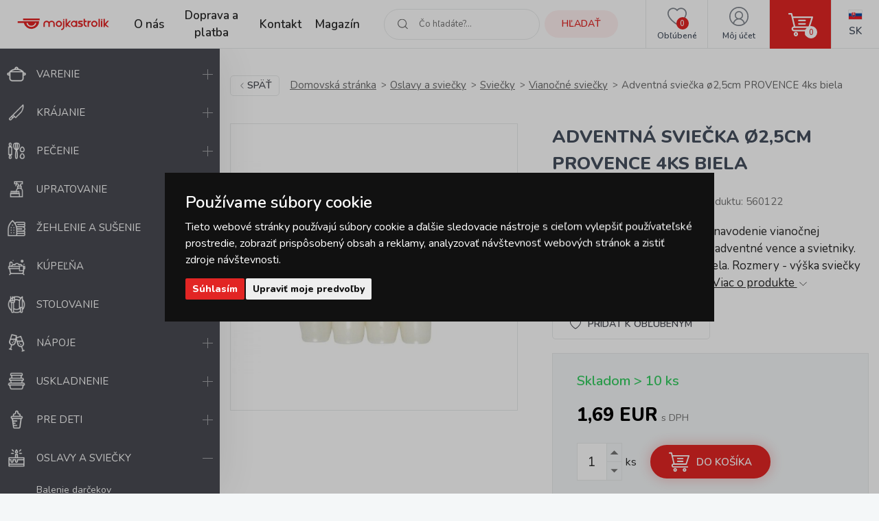

--- FILE ---
content_type: text/html; charset=utf-8
request_url: https://www.google.com/recaptcha/api2/anchor?ar=1&k=6LfJqHIfAAAAAAHciubKOS27fpDWgIXsmLY8WvMQ&co=aHR0cHM6Ly93d3cubW9qa2FzdHJvbGlrLnNrOjQ0Mw..&hl=sk&v=PoyoqOPhxBO7pBk68S4YbpHZ&size=invisible&anchor-ms=20000&execute-ms=30000&cb=4jux3d9swlw1
body_size: 48727
content:
<!DOCTYPE HTML><html dir="ltr" lang="sk"><head><meta http-equiv="Content-Type" content="text/html; charset=UTF-8">
<meta http-equiv="X-UA-Compatible" content="IE=edge">
<title>reCAPTCHA</title>
<style type="text/css">
/* cyrillic-ext */
@font-face {
  font-family: 'Roboto';
  font-style: normal;
  font-weight: 400;
  font-stretch: 100%;
  src: url(//fonts.gstatic.com/s/roboto/v48/KFO7CnqEu92Fr1ME7kSn66aGLdTylUAMa3GUBHMdazTgWw.woff2) format('woff2');
  unicode-range: U+0460-052F, U+1C80-1C8A, U+20B4, U+2DE0-2DFF, U+A640-A69F, U+FE2E-FE2F;
}
/* cyrillic */
@font-face {
  font-family: 'Roboto';
  font-style: normal;
  font-weight: 400;
  font-stretch: 100%;
  src: url(//fonts.gstatic.com/s/roboto/v48/KFO7CnqEu92Fr1ME7kSn66aGLdTylUAMa3iUBHMdazTgWw.woff2) format('woff2');
  unicode-range: U+0301, U+0400-045F, U+0490-0491, U+04B0-04B1, U+2116;
}
/* greek-ext */
@font-face {
  font-family: 'Roboto';
  font-style: normal;
  font-weight: 400;
  font-stretch: 100%;
  src: url(//fonts.gstatic.com/s/roboto/v48/KFO7CnqEu92Fr1ME7kSn66aGLdTylUAMa3CUBHMdazTgWw.woff2) format('woff2');
  unicode-range: U+1F00-1FFF;
}
/* greek */
@font-face {
  font-family: 'Roboto';
  font-style: normal;
  font-weight: 400;
  font-stretch: 100%;
  src: url(//fonts.gstatic.com/s/roboto/v48/KFO7CnqEu92Fr1ME7kSn66aGLdTylUAMa3-UBHMdazTgWw.woff2) format('woff2');
  unicode-range: U+0370-0377, U+037A-037F, U+0384-038A, U+038C, U+038E-03A1, U+03A3-03FF;
}
/* math */
@font-face {
  font-family: 'Roboto';
  font-style: normal;
  font-weight: 400;
  font-stretch: 100%;
  src: url(//fonts.gstatic.com/s/roboto/v48/KFO7CnqEu92Fr1ME7kSn66aGLdTylUAMawCUBHMdazTgWw.woff2) format('woff2');
  unicode-range: U+0302-0303, U+0305, U+0307-0308, U+0310, U+0312, U+0315, U+031A, U+0326-0327, U+032C, U+032F-0330, U+0332-0333, U+0338, U+033A, U+0346, U+034D, U+0391-03A1, U+03A3-03A9, U+03B1-03C9, U+03D1, U+03D5-03D6, U+03F0-03F1, U+03F4-03F5, U+2016-2017, U+2034-2038, U+203C, U+2040, U+2043, U+2047, U+2050, U+2057, U+205F, U+2070-2071, U+2074-208E, U+2090-209C, U+20D0-20DC, U+20E1, U+20E5-20EF, U+2100-2112, U+2114-2115, U+2117-2121, U+2123-214F, U+2190, U+2192, U+2194-21AE, U+21B0-21E5, U+21F1-21F2, U+21F4-2211, U+2213-2214, U+2216-22FF, U+2308-230B, U+2310, U+2319, U+231C-2321, U+2336-237A, U+237C, U+2395, U+239B-23B7, U+23D0, U+23DC-23E1, U+2474-2475, U+25AF, U+25B3, U+25B7, U+25BD, U+25C1, U+25CA, U+25CC, U+25FB, U+266D-266F, U+27C0-27FF, U+2900-2AFF, U+2B0E-2B11, U+2B30-2B4C, U+2BFE, U+3030, U+FF5B, U+FF5D, U+1D400-1D7FF, U+1EE00-1EEFF;
}
/* symbols */
@font-face {
  font-family: 'Roboto';
  font-style: normal;
  font-weight: 400;
  font-stretch: 100%;
  src: url(//fonts.gstatic.com/s/roboto/v48/KFO7CnqEu92Fr1ME7kSn66aGLdTylUAMaxKUBHMdazTgWw.woff2) format('woff2');
  unicode-range: U+0001-000C, U+000E-001F, U+007F-009F, U+20DD-20E0, U+20E2-20E4, U+2150-218F, U+2190, U+2192, U+2194-2199, U+21AF, U+21E6-21F0, U+21F3, U+2218-2219, U+2299, U+22C4-22C6, U+2300-243F, U+2440-244A, U+2460-24FF, U+25A0-27BF, U+2800-28FF, U+2921-2922, U+2981, U+29BF, U+29EB, U+2B00-2BFF, U+4DC0-4DFF, U+FFF9-FFFB, U+10140-1018E, U+10190-1019C, U+101A0, U+101D0-101FD, U+102E0-102FB, U+10E60-10E7E, U+1D2C0-1D2D3, U+1D2E0-1D37F, U+1F000-1F0FF, U+1F100-1F1AD, U+1F1E6-1F1FF, U+1F30D-1F30F, U+1F315, U+1F31C, U+1F31E, U+1F320-1F32C, U+1F336, U+1F378, U+1F37D, U+1F382, U+1F393-1F39F, U+1F3A7-1F3A8, U+1F3AC-1F3AF, U+1F3C2, U+1F3C4-1F3C6, U+1F3CA-1F3CE, U+1F3D4-1F3E0, U+1F3ED, U+1F3F1-1F3F3, U+1F3F5-1F3F7, U+1F408, U+1F415, U+1F41F, U+1F426, U+1F43F, U+1F441-1F442, U+1F444, U+1F446-1F449, U+1F44C-1F44E, U+1F453, U+1F46A, U+1F47D, U+1F4A3, U+1F4B0, U+1F4B3, U+1F4B9, U+1F4BB, U+1F4BF, U+1F4C8-1F4CB, U+1F4D6, U+1F4DA, U+1F4DF, U+1F4E3-1F4E6, U+1F4EA-1F4ED, U+1F4F7, U+1F4F9-1F4FB, U+1F4FD-1F4FE, U+1F503, U+1F507-1F50B, U+1F50D, U+1F512-1F513, U+1F53E-1F54A, U+1F54F-1F5FA, U+1F610, U+1F650-1F67F, U+1F687, U+1F68D, U+1F691, U+1F694, U+1F698, U+1F6AD, U+1F6B2, U+1F6B9-1F6BA, U+1F6BC, U+1F6C6-1F6CF, U+1F6D3-1F6D7, U+1F6E0-1F6EA, U+1F6F0-1F6F3, U+1F6F7-1F6FC, U+1F700-1F7FF, U+1F800-1F80B, U+1F810-1F847, U+1F850-1F859, U+1F860-1F887, U+1F890-1F8AD, U+1F8B0-1F8BB, U+1F8C0-1F8C1, U+1F900-1F90B, U+1F93B, U+1F946, U+1F984, U+1F996, U+1F9E9, U+1FA00-1FA6F, U+1FA70-1FA7C, U+1FA80-1FA89, U+1FA8F-1FAC6, U+1FACE-1FADC, U+1FADF-1FAE9, U+1FAF0-1FAF8, U+1FB00-1FBFF;
}
/* vietnamese */
@font-face {
  font-family: 'Roboto';
  font-style: normal;
  font-weight: 400;
  font-stretch: 100%;
  src: url(//fonts.gstatic.com/s/roboto/v48/KFO7CnqEu92Fr1ME7kSn66aGLdTylUAMa3OUBHMdazTgWw.woff2) format('woff2');
  unicode-range: U+0102-0103, U+0110-0111, U+0128-0129, U+0168-0169, U+01A0-01A1, U+01AF-01B0, U+0300-0301, U+0303-0304, U+0308-0309, U+0323, U+0329, U+1EA0-1EF9, U+20AB;
}
/* latin-ext */
@font-face {
  font-family: 'Roboto';
  font-style: normal;
  font-weight: 400;
  font-stretch: 100%;
  src: url(//fonts.gstatic.com/s/roboto/v48/KFO7CnqEu92Fr1ME7kSn66aGLdTylUAMa3KUBHMdazTgWw.woff2) format('woff2');
  unicode-range: U+0100-02BA, U+02BD-02C5, U+02C7-02CC, U+02CE-02D7, U+02DD-02FF, U+0304, U+0308, U+0329, U+1D00-1DBF, U+1E00-1E9F, U+1EF2-1EFF, U+2020, U+20A0-20AB, U+20AD-20C0, U+2113, U+2C60-2C7F, U+A720-A7FF;
}
/* latin */
@font-face {
  font-family: 'Roboto';
  font-style: normal;
  font-weight: 400;
  font-stretch: 100%;
  src: url(//fonts.gstatic.com/s/roboto/v48/KFO7CnqEu92Fr1ME7kSn66aGLdTylUAMa3yUBHMdazQ.woff2) format('woff2');
  unicode-range: U+0000-00FF, U+0131, U+0152-0153, U+02BB-02BC, U+02C6, U+02DA, U+02DC, U+0304, U+0308, U+0329, U+2000-206F, U+20AC, U+2122, U+2191, U+2193, U+2212, U+2215, U+FEFF, U+FFFD;
}
/* cyrillic-ext */
@font-face {
  font-family: 'Roboto';
  font-style: normal;
  font-weight: 500;
  font-stretch: 100%;
  src: url(//fonts.gstatic.com/s/roboto/v48/KFO7CnqEu92Fr1ME7kSn66aGLdTylUAMa3GUBHMdazTgWw.woff2) format('woff2');
  unicode-range: U+0460-052F, U+1C80-1C8A, U+20B4, U+2DE0-2DFF, U+A640-A69F, U+FE2E-FE2F;
}
/* cyrillic */
@font-face {
  font-family: 'Roboto';
  font-style: normal;
  font-weight: 500;
  font-stretch: 100%;
  src: url(//fonts.gstatic.com/s/roboto/v48/KFO7CnqEu92Fr1ME7kSn66aGLdTylUAMa3iUBHMdazTgWw.woff2) format('woff2');
  unicode-range: U+0301, U+0400-045F, U+0490-0491, U+04B0-04B1, U+2116;
}
/* greek-ext */
@font-face {
  font-family: 'Roboto';
  font-style: normal;
  font-weight: 500;
  font-stretch: 100%;
  src: url(//fonts.gstatic.com/s/roboto/v48/KFO7CnqEu92Fr1ME7kSn66aGLdTylUAMa3CUBHMdazTgWw.woff2) format('woff2');
  unicode-range: U+1F00-1FFF;
}
/* greek */
@font-face {
  font-family: 'Roboto';
  font-style: normal;
  font-weight: 500;
  font-stretch: 100%;
  src: url(//fonts.gstatic.com/s/roboto/v48/KFO7CnqEu92Fr1ME7kSn66aGLdTylUAMa3-UBHMdazTgWw.woff2) format('woff2');
  unicode-range: U+0370-0377, U+037A-037F, U+0384-038A, U+038C, U+038E-03A1, U+03A3-03FF;
}
/* math */
@font-face {
  font-family: 'Roboto';
  font-style: normal;
  font-weight: 500;
  font-stretch: 100%;
  src: url(//fonts.gstatic.com/s/roboto/v48/KFO7CnqEu92Fr1ME7kSn66aGLdTylUAMawCUBHMdazTgWw.woff2) format('woff2');
  unicode-range: U+0302-0303, U+0305, U+0307-0308, U+0310, U+0312, U+0315, U+031A, U+0326-0327, U+032C, U+032F-0330, U+0332-0333, U+0338, U+033A, U+0346, U+034D, U+0391-03A1, U+03A3-03A9, U+03B1-03C9, U+03D1, U+03D5-03D6, U+03F0-03F1, U+03F4-03F5, U+2016-2017, U+2034-2038, U+203C, U+2040, U+2043, U+2047, U+2050, U+2057, U+205F, U+2070-2071, U+2074-208E, U+2090-209C, U+20D0-20DC, U+20E1, U+20E5-20EF, U+2100-2112, U+2114-2115, U+2117-2121, U+2123-214F, U+2190, U+2192, U+2194-21AE, U+21B0-21E5, U+21F1-21F2, U+21F4-2211, U+2213-2214, U+2216-22FF, U+2308-230B, U+2310, U+2319, U+231C-2321, U+2336-237A, U+237C, U+2395, U+239B-23B7, U+23D0, U+23DC-23E1, U+2474-2475, U+25AF, U+25B3, U+25B7, U+25BD, U+25C1, U+25CA, U+25CC, U+25FB, U+266D-266F, U+27C0-27FF, U+2900-2AFF, U+2B0E-2B11, U+2B30-2B4C, U+2BFE, U+3030, U+FF5B, U+FF5D, U+1D400-1D7FF, U+1EE00-1EEFF;
}
/* symbols */
@font-face {
  font-family: 'Roboto';
  font-style: normal;
  font-weight: 500;
  font-stretch: 100%;
  src: url(//fonts.gstatic.com/s/roboto/v48/KFO7CnqEu92Fr1ME7kSn66aGLdTylUAMaxKUBHMdazTgWw.woff2) format('woff2');
  unicode-range: U+0001-000C, U+000E-001F, U+007F-009F, U+20DD-20E0, U+20E2-20E4, U+2150-218F, U+2190, U+2192, U+2194-2199, U+21AF, U+21E6-21F0, U+21F3, U+2218-2219, U+2299, U+22C4-22C6, U+2300-243F, U+2440-244A, U+2460-24FF, U+25A0-27BF, U+2800-28FF, U+2921-2922, U+2981, U+29BF, U+29EB, U+2B00-2BFF, U+4DC0-4DFF, U+FFF9-FFFB, U+10140-1018E, U+10190-1019C, U+101A0, U+101D0-101FD, U+102E0-102FB, U+10E60-10E7E, U+1D2C0-1D2D3, U+1D2E0-1D37F, U+1F000-1F0FF, U+1F100-1F1AD, U+1F1E6-1F1FF, U+1F30D-1F30F, U+1F315, U+1F31C, U+1F31E, U+1F320-1F32C, U+1F336, U+1F378, U+1F37D, U+1F382, U+1F393-1F39F, U+1F3A7-1F3A8, U+1F3AC-1F3AF, U+1F3C2, U+1F3C4-1F3C6, U+1F3CA-1F3CE, U+1F3D4-1F3E0, U+1F3ED, U+1F3F1-1F3F3, U+1F3F5-1F3F7, U+1F408, U+1F415, U+1F41F, U+1F426, U+1F43F, U+1F441-1F442, U+1F444, U+1F446-1F449, U+1F44C-1F44E, U+1F453, U+1F46A, U+1F47D, U+1F4A3, U+1F4B0, U+1F4B3, U+1F4B9, U+1F4BB, U+1F4BF, U+1F4C8-1F4CB, U+1F4D6, U+1F4DA, U+1F4DF, U+1F4E3-1F4E6, U+1F4EA-1F4ED, U+1F4F7, U+1F4F9-1F4FB, U+1F4FD-1F4FE, U+1F503, U+1F507-1F50B, U+1F50D, U+1F512-1F513, U+1F53E-1F54A, U+1F54F-1F5FA, U+1F610, U+1F650-1F67F, U+1F687, U+1F68D, U+1F691, U+1F694, U+1F698, U+1F6AD, U+1F6B2, U+1F6B9-1F6BA, U+1F6BC, U+1F6C6-1F6CF, U+1F6D3-1F6D7, U+1F6E0-1F6EA, U+1F6F0-1F6F3, U+1F6F7-1F6FC, U+1F700-1F7FF, U+1F800-1F80B, U+1F810-1F847, U+1F850-1F859, U+1F860-1F887, U+1F890-1F8AD, U+1F8B0-1F8BB, U+1F8C0-1F8C1, U+1F900-1F90B, U+1F93B, U+1F946, U+1F984, U+1F996, U+1F9E9, U+1FA00-1FA6F, U+1FA70-1FA7C, U+1FA80-1FA89, U+1FA8F-1FAC6, U+1FACE-1FADC, U+1FADF-1FAE9, U+1FAF0-1FAF8, U+1FB00-1FBFF;
}
/* vietnamese */
@font-face {
  font-family: 'Roboto';
  font-style: normal;
  font-weight: 500;
  font-stretch: 100%;
  src: url(//fonts.gstatic.com/s/roboto/v48/KFO7CnqEu92Fr1ME7kSn66aGLdTylUAMa3OUBHMdazTgWw.woff2) format('woff2');
  unicode-range: U+0102-0103, U+0110-0111, U+0128-0129, U+0168-0169, U+01A0-01A1, U+01AF-01B0, U+0300-0301, U+0303-0304, U+0308-0309, U+0323, U+0329, U+1EA0-1EF9, U+20AB;
}
/* latin-ext */
@font-face {
  font-family: 'Roboto';
  font-style: normal;
  font-weight: 500;
  font-stretch: 100%;
  src: url(//fonts.gstatic.com/s/roboto/v48/KFO7CnqEu92Fr1ME7kSn66aGLdTylUAMa3KUBHMdazTgWw.woff2) format('woff2');
  unicode-range: U+0100-02BA, U+02BD-02C5, U+02C7-02CC, U+02CE-02D7, U+02DD-02FF, U+0304, U+0308, U+0329, U+1D00-1DBF, U+1E00-1E9F, U+1EF2-1EFF, U+2020, U+20A0-20AB, U+20AD-20C0, U+2113, U+2C60-2C7F, U+A720-A7FF;
}
/* latin */
@font-face {
  font-family: 'Roboto';
  font-style: normal;
  font-weight: 500;
  font-stretch: 100%;
  src: url(//fonts.gstatic.com/s/roboto/v48/KFO7CnqEu92Fr1ME7kSn66aGLdTylUAMa3yUBHMdazQ.woff2) format('woff2');
  unicode-range: U+0000-00FF, U+0131, U+0152-0153, U+02BB-02BC, U+02C6, U+02DA, U+02DC, U+0304, U+0308, U+0329, U+2000-206F, U+20AC, U+2122, U+2191, U+2193, U+2212, U+2215, U+FEFF, U+FFFD;
}
/* cyrillic-ext */
@font-face {
  font-family: 'Roboto';
  font-style: normal;
  font-weight: 900;
  font-stretch: 100%;
  src: url(//fonts.gstatic.com/s/roboto/v48/KFO7CnqEu92Fr1ME7kSn66aGLdTylUAMa3GUBHMdazTgWw.woff2) format('woff2');
  unicode-range: U+0460-052F, U+1C80-1C8A, U+20B4, U+2DE0-2DFF, U+A640-A69F, U+FE2E-FE2F;
}
/* cyrillic */
@font-face {
  font-family: 'Roboto';
  font-style: normal;
  font-weight: 900;
  font-stretch: 100%;
  src: url(//fonts.gstatic.com/s/roboto/v48/KFO7CnqEu92Fr1ME7kSn66aGLdTylUAMa3iUBHMdazTgWw.woff2) format('woff2');
  unicode-range: U+0301, U+0400-045F, U+0490-0491, U+04B0-04B1, U+2116;
}
/* greek-ext */
@font-face {
  font-family: 'Roboto';
  font-style: normal;
  font-weight: 900;
  font-stretch: 100%;
  src: url(//fonts.gstatic.com/s/roboto/v48/KFO7CnqEu92Fr1ME7kSn66aGLdTylUAMa3CUBHMdazTgWw.woff2) format('woff2');
  unicode-range: U+1F00-1FFF;
}
/* greek */
@font-face {
  font-family: 'Roboto';
  font-style: normal;
  font-weight: 900;
  font-stretch: 100%;
  src: url(//fonts.gstatic.com/s/roboto/v48/KFO7CnqEu92Fr1ME7kSn66aGLdTylUAMa3-UBHMdazTgWw.woff2) format('woff2');
  unicode-range: U+0370-0377, U+037A-037F, U+0384-038A, U+038C, U+038E-03A1, U+03A3-03FF;
}
/* math */
@font-face {
  font-family: 'Roboto';
  font-style: normal;
  font-weight: 900;
  font-stretch: 100%;
  src: url(//fonts.gstatic.com/s/roboto/v48/KFO7CnqEu92Fr1ME7kSn66aGLdTylUAMawCUBHMdazTgWw.woff2) format('woff2');
  unicode-range: U+0302-0303, U+0305, U+0307-0308, U+0310, U+0312, U+0315, U+031A, U+0326-0327, U+032C, U+032F-0330, U+0332-0333, U+0338, U+033A, U+0346, U+034D, U+0391-03A1, U+03A3-03A9, U+03B1-03C9, U+03D1, U+03D5-03D6, U+03F0-03F1, U+03F4-03F5, U+2016-2017, U+2034-2038, U+203C, U+2040, U+2043, U+2047, U+2050, U+2057, U+205F, U+2070-2071, U+2074-208E, U+2090-209C, U+20D0-20DC, U+20E1, U+20E5-20EF, U+2100-2112, U+2114-2115, U+2117-2121, U+2123-214F, U+2190, U+2192, U+2194-21AE, U+21B0-21E5, U+21F1-21F2, U+21F4-2211, U+2213-2214, U+2216-22FF, U+2308-230B, U+2310, U+2319, U+231C-2321, U+2336-237A, U+237C, U+2395, U+239B-23B7, U+23D0, U+23DC-23E1, U+2474-2475, U+25AF, U+25B3, U+25B7, U+25BD, U+25C1, U+25CA, U+25CC, U+25FB, U+266D-266F, U+27C0-27FF, U+2900-2AFF, U+2B0E-2B11, U+2B30-2B4C, U+2BFE, U+3030, U+FF5B, U+FF5D, U+1D400-1D7FF, U+1EE00-1EEFF;
}
/* symbols */
@font-face {
  font-family: 'Roboto';
  font-style: normal;
  font-weight: 900;
  font-stretch: 100%;
  src: url(//fonts.gstatic.com/s/roboto/v48/KFO7CnqEu92Fr1ME7kSn66aGLdTylUAMaxKUBHMdazTgWw.woff2) format('woff2');
  unicode-range: U+0001-000C, U+000E-001F, U+007F-009F, U+20DD-20E0, U+20E2-20E4, U+2150-218F, U+2190, U+2192, U+2194-2199, U+21AF, U+21E6-21F0, U+21F3, U+2218-2219, U+2299, U+22C4-22C6, U+2300-243F, U+2440-244A, U+2460-24FF, U+25A0-27BF, U+2800-28FF, U+2921-2922, U+2981, U+29BF, U+29EB, U+2B00-2BFF, U+4DC0-4DFF, U+FFF9-FFFB, U+10140-1018E, U+10190-1019C, U+101A0, U+101D0-101FD, U+102E0-102FB, U+10E60-10E7E, U+1D2C0-1D2D3, U+1D2E0-1D37F, U+1F000-1F0FF, U+1F100-1F1AD, U+1F1E6-1F1FF, U+1F30D-1F30F, U+1F315, U+1F31C, U+1F31E, U+1F320-1F32C, U+1F336, U+1F378, U+1F37D, U+1F382, U+1F393-1F39F, U+1F3A7-1F3A8, U+1F3AC-1F3AF, U+1F3C2, U+1F3C4-1F3C6, U+1F3CA-1F3CE, U+1F3D4-1F3E0, U+1F3ED, U+1F3F1-1F3F3, U+1F3F5-1F3F7, U+1F408, U+1F415, U+1F41F, U+1F426, U+1F43F, U+1F441-1F442, U+1F444, U+1F446-1F449, U+1F44C-1F44E, U+1F453, U+1F46A, U+1F47D, U+1F4A3, U+1F4B0, U+1F4B3, U+1F4B9, U+1F4BB, U+1F4BF, U+1F4C8-1F4CB, U+1F4D6, U+1F4DA, U+1F4DF, U+1F4E3-1F4E6, U+1F4EA-1F4ED, U+1F4F7, U+1F4F9-1F4FB, U+1F4FD-1F4FE, U+1F503, U+1F507-1F50B, U+1F50D, U+1F512-1F513, U+1F53E-1F54A, U+1F54F-1F5FA, U+1F610, U+1F650-1F67F, U+1F687, U+1F68D, U+1F691, U+1F694, U+1F698, U+1F6AD, U+1F6B2, U+1F6B9-1F6BA, U+1F6BC, U+1F6C6-1F6CF, U+1F6D3-1F6D7, U+1F6E0-1F6EA, U+1F6F0-1F6F3, U+1F6F7-1F6FC, U+1F700-1F7FF, U+1F800-1F80B, U+1F810-1F847, U+1F850-1F859, U+1F860-1F887, U+1F890-1F8AD, U+1F8B0-1F8BB, U+1F8C0-1F8C1, U+1F900-1F90B, U+1F93B, U+1F946, U+1F984, U+1F996, U+1F9E9, U+1FA00-1FA6F, U+1FA70-1FA7C, U+1FA80-1FA89, U+1FA8F-1FAC6, U+1FACE-1FADC, U+1FADF-1FAE9, U+1FAF0-1FAF8, U+1FB00-1FBFF;
}
/* vietnamese */
@font-face {
  font-family: 'Roboto';
  font-style: normal;
  font-weight: 900;
  font-stretch: 100%;
  src: url(//fonts.gstatic.com/s/roboto/v48/KFO7CnqEu92Fr1ME7kSn66aGLdTylUAMa3OUBHMdazTgWw.woff2) format('woff2');
  unicode-range: U+0102-0103, U+0110-0111, U+0128-0129, U+0168-0169, U+01A0-01A1, U+01AF-01B0, U+0300-0301, U+0303-0304, U+0308-0309, U+0323, U+0329, U+1EA0-1EF9, U+20AB;
}
/* latin-ext */
@font-face {
  font-family: 'Roboto';
  font-style: normal;
  font-weight: 900;
  font-stretch: 100%;
  src: url(//fonts.gstatic.com/s/roboto/v48/KFO7CnqEu92Fr1ME7kSn66aGLdTylUAMa3KUBHMdazTgWw.woff2) format('woff2');
  unicode-range: U+0100-02BA, U+02BD-02C5, U+02C7-02CC, U+02CE-02D7, U+02DD-02FF, U+0304, U+0308, U+0329, U+1D00-1DBF, U+1E00-1E9F, U+1EF2-1EFF, U+2020, U+20A0-20AB, U+20AD-20C0, U+2113, U+2C60-2C7F, U+A720-A7FF;
}
/* latin */
@font-face {
  font-family: 'Roboto';
  font-style: normal;
  font-weight: 900;
  font-stretch: 100%;
  src: url(//fonts.gstatic.com/s/roboto/v48/KFO7CnqEu92Fr1ME7kSn66aGLdTylUAMa3yUBHMdazQ.woff2) format('woff2');
  unicode-range: U+0000-00FF, U+0131, U+0152-0153, U+02BB-02BC, U+02C6, U+02DA, U+02DC, U+0304, U+0308, U+0329, U+2000-206F, U+20AC, U+2122, U+2191, U+2193, U+2212, U+2215, U+FEFF, U+FFFD;
}

</style>
<link rel="stylesheet" type="text/css" href="https://www.gstatic.com/recaptcha/releases/PoyoqOPhxBO7pBk68S4YbpHZ/styles__ltr.css">
<script nonce="PDJIseR09r5GYGygd5DYlw" type="text/javascript">window['__recaptcha_api'] = 'https://www.google.com/recaptcha/api2/';</script>
<script type="text/javascript" src="https://www.gstatic.com/recaptcha/releases/PoyoqOPhxBO7pBk68S4YbpHZ/recaptcha__sk.js" nonce="PDJIseR09r5GYGygd5DYlw">
      
    </script></head>
<body><div id="rc-anchor-alert" class="rc-anchor-alert"></div>
<input type="hidden" id="recaptcha-token" value="[base64]">
<script type="text/javascript" nonce="PDJIseR09r5GYGygd5DYlw">
      recaptcha.anchor.Main.init("[\x22ainput\x22,[\x22bgdata\x22,\x22\x22,\[base64]/[base64]/UltIKytdPWE6KGE8MjA0OD9SW0grK109YT4+NnwxOTI6KChhJjY0NTEyKT09NTUyOTYmJnErMTxoLmxlbmd0aCYmKGguY2hhckNvZGVBdChxKzEpJjY0NTEyKT09NTYzMjA/[base64]/MjU1OlI/[base64]/[base64]/[base64]/[base64]/[base64]/[base64]/[base64]/[base64]/[base64]/[base64]\x22,\[base64]\\u003d\\u003d\x22,\x22wrHDmUQ0w48UBMK5T3gKH8OVw7I0wrlhVA9ADcOhw487fcKJYsKBSsOMeC3Ch8Ojw7F0w5DDqsOBw6HDmMOOVC7Do8K3NsOwIcKrHXPDuBnDrMOsw5bCmcOrw4teworDpMOTw6zClsO/Ul9SCcK7wqNaw5XCj1tQZmnDuU0XRMOZw5bDqMOWw5k3RMKQC8O2cMKWw5bCmhhAEMOmw5XDvFHDp8OTThsuwr3DoRkvA8OiWXrCr8Kzw7QRwpJFwqjDvAFDw4rDv8O3w7TDm2hywp/DvcOfGGh5wpfCoMKaXMKgwpBZdnRnw5EVwoTDi3s5wonCmiNQeiLDuxfCrTvDj8KsBsOswpcTXTjChRHDiB/CiBXDp0U2wpRxwr5Fw5TCnj7DmjXCp8Okb3zCnGvDucKOG8KcNjVUC27DiE0uwoXChsK6w7rCnsOZwrrDtTfCjVbDkn7DrRPDksKAVsKcwoomwpZNaW9VwpTClm97w6YyCldiw5JhDcKhDATCqmpQwq0XdMKhJ8KIwqoBw6/[base64]/CqsK+cMO9w5cNwofDmcOKwqlvwrkLwrbDpXcTcxbDtcKaQcKrw6N5VsOdbcKlfj3Dj8OALUEDwoXCjMKjRcKJDmvDsQHCs8KHcMKTAsOFfMOWwo4Gwq7DiW1qw5sTfsO7w7nDr8OZRi0Ww6XCusOAWMK4K2UTwrE9UcOqwrxcJcKHGcKbwps7w4/ClVo1CMKrH8KOH2PDr8O4cMOvw4XChiUiFVtvP2MCKBMXw47DvidaQsOiw4bDsMOiw6XCvMOzT8OJwoXDisOGw7XCqClKXMOVTCzDo8OTw7Mkw4nDkMOJFMKufz7DtyfCgU9Hw4jCocK4w5RgJEoOF8OAE3jCn8K4woPDklF3XMOiZT7DuVltwr/Cv8KwRDPDgFpww6zCty/[base64]/CvcOfeW9vRMKow4fDr1jDvD/CsTTCmsKuGjhoRmYqaXdhw5Ykw5Zwwo3CrcKvwrhRw7DDvW7CrEXDmRg4IcKESxB9LsKmKcKZw5bDkMKJdWRyw5zDrcK5wrp/w6fDk8K0QV7DtsKvfwTDpmk0wq8uAMKiTX50w45xwrwswojDnwnCngVqw6rDisKJw5MMS8OewrvDhcKwwoDDlWHCsCkKWz7CnsOmWxktwqF1wrlkw5/DnxZlOsKfYGscem7CnsKnwpvDnkh2wrYCI3YSGiZfwoBQFgoTw55tw5wKUg1HwpDDssKAwq7CiMKYwqlKSsOYwpPCrMKvBgPDmHLCrsOxNsOJV8Ogw67DrsKIeAVHN1vCuAQWJMOWQcKqd0wMelA9wqdZwrTCj8KZTR9rPsOBw7fCmMKUHsOMwq/DtMK7BGjDo29Bw6JVLFFqw6New5nDssKoCMKcQREfXcKvwqYse3V8c1nDpMObw6Eew77Dvh/DsQ8YLVFawq1uwpXDgcOTwq0Iwo3ClDrCjcOiNsO6w5HDt8OEaCPDjy3DlMO0wp4ARDYzw5oIwpt3w7rCv1/Cq3c6A8OjKBZmwp3CtwfCgMOFAMKPN8OaKcKWw77Cj8K+w5BeHStqw5LDsMOBw4HDqcKJw5J/SsKgX8ODw5lUwoPDgkfCnsKcw5zDnn/DrVNcDgfDqMKyw60Nw4rDmlnCjMOOYMKKFMK5w7/DpMOgw5tIwrnCmjLCusKbw4DCjnTCucK3dcORNMOzMSXDtcKmN8KrIEtFwp5tw7XDhFvDgMOYw60Two0LXVAuw6/Dv8Oww4TDmsOtw5vDvsOfw7YnwqgPJsOKYMOKw7LCvsKTw6fDlsOOwqs9w6TDjwthYWMJeMOvwr0Vw5LCvDbDlj3DuMOAwrbDmBHDtcOfwpgLw4zCgUzCtyYVw58KBcO7ccKfXFrDqsKkw6U/CcKJXTUgdcKBwrJRwojCkQHCsMK/[base64]/CoUrDmcKEOHtJw6PDikdWwpdOAwfDvAlBwpHDjiDCv3ovTHhgw4rCv3l8SMOcwqwqwr/Dgxspw4jCqSpISsOjU8K1GcOYN8OxQmjDlwVEw7zCsjzDrwtlacKAw70xwr7Dm8KNV8OqDVTDocOKRcOaaMKIw5DDhMKFNhhVY8OXw6bCmUbCuVcgwrg3c8KSwo3CjsOuNTEsXMOzw53DmlY5XcKpw4nCh1PDmsO1w7hHVkNnwqzDlVzCksODw5Y3wqLDg8KQwq/DjUhGd0DCjMKxA8KgwqDCgMKKwokPw7zCksKeP1DDnsKFRTLCssK7TwXCkijCuMOeUhbCvxXDksKmw7tXB8KxXsK/J8KAEzrDl8OwccOMMcOHfsKjwpLDpcKtfBVZw7jCvcOvIXPCgsOKMcKlJcOYwpZqwqlwWcK0w6HDk8OxfsO/FQXCjmfCk8OJwo0kwqpww64kw6/[base64]/[base64]/HBJmwrhDwqk2Hl8OQsKLwrXDncKcwpTCkGnCl8Kfw7pwOjrChMKVYsKcwqzCnwo6wr7CgcOcwr8LPcK0woxXNsOcCx3CnsK7OyLDkhPCjzDCj3/DgsONw4kxwovDhWppKARWw5bDuGzDlU1IHVNDBMOiAsK4SmvDg8OANG4UZR/[base64]/OMOPwozDtCHDvMOiw5xPwo/DpyjCkMOxw4JDwp03wq3DvcK0A8K2w4JEwrnDsgDDvzxpw4vDnTPCgyfDpsOZUMO0dcO1XGBjwoRhwoU1wpLCrA5bbTEnwq5ycMK2JmshwqHCungnHDLCq8OhbMO7w4obw7fCncOJUMOew4DDkcKiQQvCncKmYMOww5/DklJKwo8Ww4/DqsO3SFUWwonDiTgXwp/[base64]/el/DtcOZfcOzwqcvw5tEwpxXw7k4YsOUHhBKwrJEw6fDqcKeaF9vwp/[base64]/DgWHClBvCsMKsahbDqTFTHj7DvsOBRg8DWwbDmcO7aBU1Z8O+wqVCFMO8wqnCiDzDhRZnw4UgYHdew4lGUljDr3rCozPDocOIw5rCoS03B33Crnxpw5PCr8KAf0IKHh/Dog1UUcKIwqvDmGHCol/DksONworDoGzCsRjCg8K1wqXDs8K/FsOmwqFpcnMYBTLCk0LDp3YAwpfDhsOUfxppT8OBwrHCox7CtCZtwprDnUFFa8KlO1/CrhfCsMK5dsOTPjfDm8ORRsKdI8O7w4HDqyAHIynDm1gdwrFSwqzDq8KtYMKzCMKTMsOjw4/DlsOFwo8iw60Wwq3DnWHClCA7U2VIw6AZw7rCrzN6DT8aU3xvwqMTKmJDAMKEwoXCoTPDjSFPSMK/w7Rqw5hXwpTDpMOJw4whcXTCscKWAlfCjhw7woZMw7LCoMKnf8KSw65cwozClGwXL8O8wp/Dpk/CizTDqsKFwpFrwodtJ3MfwqHDtcKYw5rCslhWw5vDpsKzwosbX1tBwqzDoD3CmARzw6nDuiHDgSpzw6HDrybCh00jw4TCkTHDssOVMsOsBcKawq3Dh0TCn8OrKsKJCTRRw6nDqFTDmMOzw6jDssK/[base64]/wr/DgsOlw7FDAcKIwoHCkcOCwo46dE8vd8OowpdraMKyWzzCt0XCs34fbsOew6LDpVJdR3YHwrrDsBZTw6zCgHcjNGADLcO+SgBHw43CiVDClMKHX8Kew5rCg0lSwqhHXkwsdgzCvMOiw512wozDlcOkE1RUKsKvax/[base64]/DnWzCiD5hah8gwpLDmzlZw53Dj3REwrnCgCnDqsKtLsK/BUkkwqLCi8KYwrHDj8O4w7vDhcOswpTCgcKGwprDkhXDg20XwpBRwpXDiF/DlMKzAGcIQQowwqQMOX5CwowqKMOoOG0JCyzCjcKUw6PDv8KwwrxJw49kwp5ZbkzDh1LCsMKDehBKwqh8d8OOVsKowow9M8K8woIfwopeMEwvwr87w7VlJcKcKz7CuzPChn5dw4TDicOCwq3CksKmwpLCji3CrjnDgMKTRcOOw47DnMKRQMK1w7TCtFIlwp0WLcK/[base64]/[base64]/CqMOhBsKJw5MGD8KXw6vDvBAmw4A+w7pcTMKPAA7CisKZIMKtwqPDgMOrwqgnZFzCnVLCrGslwocWw7PCi8K5blDDgcOnL2fDtcO1asKGUQTCkCc8woxTwrjCkmNzPcOJIUcYwpgNSsKdwpLDkR/Cg0PDqwLCucOPwpLCkMKuVcOALx8Cw4F/JkJ+SsOYbkzCq8KgCMKxw75BGCLDi2UkWgPDusKMw6kTTcKTVydhw4UowpUiwpF1w5TCvV3Cl8KIHzMQaMKPesOXdcK0Z05bwozDmU5Lw7cVX07Cu8O0wqEfeUh3w4UEwpDCjsKOB8K0BWsWY3rCu8K5bMOkPcOTIV89N3bCt8KTUcOnw7vDqg/DnyB6Q1XCrRkbUi9tw4/Cl2TDuD3DrgbDmMKmw4jCi8OzNsKgfsOew5NLHFQfcMOFw5TCj8KpZsOFAWomEMOpw71rw5jDjEQdwpvDtcOzw6c2wrFRwoTCqCzCmx/DilrClMKhFMKGfzx1wqTDmlbDvCsqfAHCoA7Cs8OKwozDhsOxZ25GwqzDhsKfb2DCicO9wqgIw6F2K8O6NMOaBMO1wo1qccKnw4FIwobDqn1/NDpRCcOEw6VKN8OXQiExNUEjDMKuasO2wpc3w5UdwqBMUsOXMMKRGcOsD0LCpXNUw4tIw7fCucKQUQ0Td8KgwqZsKkLDiH/CpT3DrghLMCLCmCcyScKecMK0X3fCv8K/woPCvkLDoMKow5R0cDlRwporw5zCh3YSw6rDtAgVZ2fDh8KtFxddw7Jwwr8ew6nCjx9zwrTDicKCJBM7GgBFw7ANwpbDp1MDYsOeaQs3w43CvMOWXcO7Jl3ChsOPQsK8wqbDt8OYNhFHdHsIw4fDpTEIwoTCsMOTwo/CncOaPwrCiy9qQC0+w6fDpcKdSR9FwrPCv8KMAEYeZ8KRKzZhw7kBwqwXH8OGw7lywrDCi0bCicOSMsONVn05InkFJMOyw5YXEsOtwoIAw4x2Q0NowpbDpGkYwo3DmEfDoMK+HsKGwoI1cMKfHcO3fcO/wrTDqnZgwozCusOAw5oww7zDiMOVw4nCsnvCj8Ogw5owHBzDscO9ITZlAcKEw6Inw5t3BQZiwpQQwppucyjDoyNFOMKPM8OdUMKLwqsXw5FIwrPDo2IybGzDqR0zw61sSQhsK8Knw4bDvCpTSljCv03CnMOjIMKsw5jDpcOmQBA6F2V2LRfCjknCs0PDmSk/[base64]/DkcKKfMO4wr3DpHkVPcKUEsKgwrpyw6rDrcOLcl/[base64]/DksK/ccOrw4IfDcKrIx/CtQ8OwpEidMO9dMKSWXEYw6gmMMKPEU7DhMOWJRDCg8O8BMOvdjHCm1MoRwLDgDLDu0lecMKzeV0nwoDDtDXCl8O1w7EFw7N6wqnDpsO0w4BSQkPDisOtw7PDpkPDisKjfcKiw6rDuUnCiVrDt8OEw4zDvxZ6GcKqAC7CoV/DlsOJw5nCtwRpKlHCqETCr8OUEMKHwr/Dt3vCjCnCkzhIwo3Cs8KibDHCnS0SPjbDrMOXfsKTJE/DphfDqMKOcsKEOMOgwo/[base64]/[base64]/[base64]/[base64]/Dp8KBQMOEVjItKDUQwrDCjWDCgMODwpHCi8OjXcO6MxnCjhJ5wr/CmMOswqnDgMK2QTTChAQSwp7CtsKRw7RGfTPCvDQqw7BSwqTDsypHCMOFTDHDnsKPw4JTLRJsTcK2wpctw7/CtsOIwp8TwpjDh24bw6R6csOXS8OxwrFow7fCgMKnwpbCsjVyNw3Cu3J/F8KRwqjDmT1+L8OcJMOvwpDCgXoFLFrDrMOmCijCuGMXL8KYwpbDg8KeYhLDqHvDhMO/[base64]/DlsK3w7hKB8KyMMK8woxmw6QiTsOmwrF2w7kiDQ/[base64]/[base64]/[base64]/ClcKyJsO2wq3DosOHclkBwpk7wqPDq8KCQ8OZw7VPwqPDt8K2wqU8d1fCvsKaWcOJT8KvXGNAw7BIdHUjw6rDmsKmw7lsRsKoMsO5K8KwwqXCqF/CvwdQw7/DnMOJw5fDlwXCjnoCw5N1TWjCtHNNRsOZw6ZBw6TDhcKjZiM0PcOnLsOEwq/[base64]/CniEVwpjDp8OEbMKWw63DoS/CmMK7wqprwoJGEcORw6TDuMOtw5V/w6nDl8KkwqXDmynCujPCtGjCicKqw5fDjxHCqMO2woHDssOOJUIow6lDw71NScOmbxDDqcO+fm/[base64]/ChcOAFsKBc8OGRsKkR8Kxf8KmwooMFy/[base64]/wpFpf8Ksw7JrGgNfwrwGDcOEKMO3w6EMMsOyGRw3wr3Cm8OcwqRYw4TDrcKeJmvDoEvCu0hKBsKtw6Y0wojCrlAwQ3syNzk8wqguHW5SCsOEP2Y8E07CisKsN8K6wp7DkcOHw43DkQUkLsKIwobDvABFJ8Okw6BcFHzCqwZhfxwfw5/DrcOYwovDt3XDsXVjIcKhUEpFwp3DrUZFwqPDuwbDs3pgwo/Ct3MQARjDtEpzwr/DrELCicO2wp4UC8OIwr9HJXvCvTLDvHJWLcKxw54JU8OrWxUWKjZVDQrCv0FFJ8KqAMO2wqtTK2cRwqoywqfCk0J3F8OmSsKsRBHDo3FOZsOXw7DCmcOlKcOaw5d9w6vDtiIaM2Q8CMOaEXfClcOdw7wuF8O/wqcyJTwTw63Du8ONwozCrcObNcOrw710YcKKwo/[base64]/Cm8ObwqFrOB5yIGASVhLCihVINmspYwgKwqcvw6Z9a8Ovw68hOxnDvMObQsK4wrEBw6s3w4vCm8KBTXJFA0rDtm5Fw53DtSRew7/[base64]/DlRzDl8K0Gk3DhcOzH0pnCsKiMQ5OS8OyFwTDocKuwpYtw5jClMK5wpU6wqgmwpzDpX3Ckm3CpsKfOMKRCx/DlsOIB1rCvsKzA8Orw5MSw4tPTHczw4QhZwfChsKew5PDolNBwq9WdsKxPsOQK8OCwrQUCmFWw73DisOQOsK/w6bCjcO4YUp1TMKOw6PDtcKjw7HCn8O4LWPDlMOyw4/CkxDDojnCmlYrFS/CmcOswoosXcKjw5pYbsO+VMOdwrAKcHfCmR3CtULDjG/DlsObHBHDrSIqw5nDgh/[base64]/CrxUEB8OHYcKfQnIbwrfDlXFQdcOWw4JXwo8owpdFwp0Yw6HDj8OCYMK2W8O2REQiwoBFw682w7zDulQkKHXDuno/ERFKw7NcbTYEwoslHwzDs8KGCAM0Dkojw73Cgz9KV8KIw5Aiw7nCncOzFQpJw4/DswJvw6cSRk7ClmJhN8Onw7BXw7jCvsOuZMOjVwHDoWxYwpXCrcKDcX1ew4XClE4uw5DCnnbDt8KXwowxBsKWwoRGWMOEFDvDlTBmwrtGw5oVwo/ChmnDi8KzPAjDjjjDjV3DgDnCqh1pwqwCBwvCmGPCvQlVK8KJwrfDl8KAESHDkkRjw4nDpsONwrdCH1nDmsKKFcKkDMOtwpFlMlTClcKjYDjDisO6BV9FZMKuwobDgD/DiMKWw5/DgDTClSwBw5LDk8KsZ8Kyw4fCjsKRw5rCul3DiCQVHcOcPyPCqEPDlEslOsKEMh8Nw6psMg5JOcO9wqrCoMKmVcKsw5vCuXRAwq0EwozCvgrDv8OmwoNowoPDoTnCkD3CkhYvccOOIh3DjxHDkjLCksO3w6gpwr/CpsOIK3/DqTVZw7p/VcKCI0fDpj0tYGvDk8KaXlNFw7lnw5Rlw7QEwoR3TcKSG8OSw5gewosgEsKoccOZw6oGw7TDvXJxwr9VwrXDv8KQw7zCjD9gw5fCq8OBKMKEw7nCjcOOw6Y2aAguDsO7FsOkbC9QwogEL8OwwqjDrTsoCR/Ct8KnwrIrDsKgIVbDo8KbT2NKw6Mow7bDknTDlU9sGEnCgsKGHcOZwqgsYld2IQF9UcKQw6AIZcO5G8OaTSAAwq3DsMOawqRbEk7Clw/DvsKSNz0hX8KTFRHCo1jDrkJmcWIuw6DCtsO6wp/CjUDCp8OywogSfsKnw4XCthvCqsOVN8Oaw5k2B8OGwpTDpl7DoUHCtcKywrLCohjDr8KzcMOLw6nCh2cpG8K6wpNibcOGRRRrXsOqw68rwqAYw4LDm2Y3wqnDrHABQ2UiaMKJOTc4NHfDswwNf0xhHCNNb3/Dhm/DgVDChW3Cv8OhG0XClSPDgi4dw4fChVoHwpEXwp/DiSjDiQhHcUPCuV0jworDgjrDgsO6dnrDhU0bwoVWPxrCrcKWwq4Ow5DCrgZzDycNw5o1UcOTQl/[base64]/[base64]/Co8Oawponw5tDwq95w5Abw6TDv1PCscK8w67DucKkw6jDmcOLw4ZpwofDrn7Ds14Qw47DrXTCkcKVDCNSCRLDvgXCjEogP3Brw6LCkMKiwonDlMK9dsOkPzsyw7hIw51Ow5fDgsK2w4FPNcKldUkVK8O7w7Y1w7sJWClOw7YjdsOdw6Q/wp3CmcOxw58fwqjCscOvRsKXdcKTRcKVwo7Dj8OOwpFgNRIpZhAaEsKbw5jDmsKgwpHCg8Krw5VHw6o2NmwabDTCiy9Yw4k0AcOLwrTCnm/Dr8OCQwPCocKhwrLDk8KgOcOWwqHDj8Ocw7HCoGzCpntmw57CisKLwqItw4Rrw6/Cl8KbwqcfbcKpIcOUTMK/[base64]/DinZiRQVUc8Ocwp9sNRZ5BsOwwrTDmsO/RsO7w51iWhwlN8OYw5MQMsKvw57Dj8OUIMOPID1wwrLDg2rDicOlOznCr8ODdF4vw6fDjkPDiG/DllcEwrVswoY6w49kwofCpBvCugzDjw1Uw401w7tOw6HCn8KVwqLCs8OCBRPDhcOOXxAvw75NwqBJwqd6w44zFl1Yw5HDjMOpw7/CvcKewoN/XhhqwpRjUQjCnMKiwqzCo8OdwqEHw5IQHlVIAzJ9eH92w4FVwrLClMKcwozClS3DlcKpw7jDhHV7wo1Bw4l0w5XDqyXDgcOWw6fCvcOyw6TCuAM/[base64]/DkihyMiVWwq7CmMOXw5BgwrfDtWTCjFXDoUMNw7PCrX3DnUfCg1c8wpJJKnZdwrXCnjTCvMKxw6HCgjLCjMOoVcOpO8KEw65fTD4qw49XwpgEVTrDin/CoVHDsAnDrSXCvMKId8OAwooXw43DoHrClcKsw6x0wo/Do8OyBUxRNsOrGsKswr0jwoQ/w5Y+N2HDqzHDs8OJUiTCmMOiaW0Uw5NVRMKPw7A3w6BtWUo2w4TChDXCuxfCoMKHAMOiWm3DgTdjQsOew6PDi8KxwrfChTtxOwPDpE3CkcOCw47DqAfCtTPCqcKCYWXDqDfDpQPDnyLDoB3DqsKGwp0wUMKTR2LCmEF/[base64]/Cn8Oywp7Di8KUwqzDp8KvwpTCm3ZjNx7CksO4HMOweGc2wqREwpPCosKGw4jClDrCvMKNwqPDmFhKDX5SdQ3CvhDDm8O2w44/[base64]/[base64]/w4lOwpHDp31FwrVkTkpCMx3CiCsmCsKDNcOiw5F3T8K7w47Cn8OZwowQMxHDu8KNw5TDksKEQsKnHVFvMXACwrkHw79yw6J/[base64]/SGrDn8Kow7vDvFNONQ0tw4rCn8OPw5lvwrTDolPCoTdBw5PCoBYSwp4jZAAGUG3CjMK3w5XCj8Kww4ExHyTCqiRPwpFkD8KXdMKawpLCijlRcTjCtjrDt3NLw54zw6HCqAh7fG1MNcKPwopzw496w7M7w7rDuyXChgjChMKnwq/DnToaRcKiwrrDkBEpTMOkw5vDrcKXw73CsmXCo2hJVcOkEsKyNcKSwoTDrMK4E0NUwpTCl8O9VmsuEcK5GDPChUxRwoF0c3pEUcOtQm3DjUXCkcOKLsO5BQvClnoXdsKUXsK2w5fCrHo0fsOQwrbDssKjw6XDvhldwrhYDMOLw5w/K2nCuTF9GWFvw4BRwq8LWcKJBAMINsOqfEnDgVATT8Oww4YHw7DCmcOCbsKvw47DkMK7wr8iOQTCv8KdwozCq2DCuW8cwqY+w5JBw7HDpnXCs8OHPcK3w68cFsKxWsKkwqw6JsOdw6ldw6vDk8Kjw7bCqi7CogdRc8O6w6ofLQ/[base64]/DtiLDuhQ1wqrCrcOoCcOhMcKLw5ttCMKzwrEuwrzCs8O3NjQYZsOoAsOhwpDDg3Blw5Now6zDrErDqA42XMK1w5BiwrE8PXDDgsOMaB7DpFpaRsKTMn/CuXrDql7Diil1OsKEdcKsw7vDvsKZw67Do8KtTsKow67Cj0XDrGTDiHdGwrxjw71Cwpd4K8KRw6zDksOCI8Knw7jDmCLDgMKASMOpwqjDuMOtwoPCjMK3w550wrVzw68jRS7ClxfDmXUuYMKKScKdMMKKw4/DoSlgw5hWZiXCrxsww4gGUQPDhsKcwqPCucKewo7Dv1dNw73CpsOqBcONw5lZw6s/McK+w5VwZ8KrwqnDj2HCvsKTw7rCnQkLHsKQwr9OPD3DqMKSFWDDucOxGAppLnnDu23Crhdxw5QIKsK0d8Kfw5HCr8KAORTDksO3woXDqcKsw7lPwqJTSsOKw4nCkcKRw7/ChULDvcKdeDF9Fy7DlMONwqx/Hj4sw7rDsUV5b8KWw4EoH8KSckHCsDHCqjfCgX8oUW3Dp8OWwo0RGMK4L23DvcKwQy5jw4/[base64]/[base64]/[base64]/aMKESm12QyvCmcKxOQ7CvF4nwojDs2sXw75qPHBWBQ5/wr7Cp8K5ewo8wrLCh3xDwo5bwp/ClsOtYC3DkMK2wrjCg2jDlUVaw4nCt8KOBMKawpHCgMOaw4kBwqFuLMOKLcK2LMKXwprCnsKrw5/CnUbCoyjDucO7VsKKw5HCqMKfYMO5wqErHR3Cug3CgEV7wrHCnBV3w4nDj8KSCsKIW8KXOCHDqE/CkMOtScOswoF3w5LDt8KbwpfDmx43BsKQN1LCnkfCnl/[base64]/DlsOzJBXChMOGUsKzwrkfwqDCs8Opw4bCusKZamnCsmPCvMO1w5clwrnDrcKfMipWBU0Tw6rCpRcddAzCqG00wp3DgcKewqhFB8OCw5EGwqlewpkAaiDClsKZwpxfX8KwwqBwacKdwrprwrTCizlnJ8OawqjCicOVw74CwrDDpQPDj3oFD0oyQw/DjMK5w5MHckgDwrDDtsK/w67ChkvCisOnUEEUwprDpXsBNMKzwpfDu8OpeMOgG8KewrXDk1kCQDPDj0XDtMODwrfCil3DjcOwfR7DlsK9w7gcdU/[base64]/[base64]/[base64]/[base64]/CvALCkjZJwoJIUcKTw73CncO3w53Dv8OqOFDDm8OpMwXClBl2DcKnw5QLIHRZPAg4w4dNw487a34cwr/Du8O9c2/[base64]/DicO3w6F/w7lPwqPDjQJjFgbDocOvU8KywpPDr8KKa8KQQsOuP27Do8Kfw6jCiAtYwo3Dp8KVF8Kaw5EsLMKtw4zCtyJ/YG9IwohgRV7DsQh7w4bCrcO/wod0wrbCi8OFwr3CnsOBMHLCizTCgQXDpMO5w7JkTsOHU8O6wpE6Jg7DnDTCgmAIw6MHXRzDhsK/[base64]/ClCZnEsOdwrbCgMOVwrPDkcK7wrJMI8KwwphGwqjDiABgVkMmE8KTwpnDtcORwqDCksOVLEwBZ3UfCcKBwp4Rw6tRw7jCpMOVw5bCrVB6w4Z3wr7DtMOGwo/CqMKhOA8VwpAWMUU+w6zDrhxDw4Blwo3CjsOuwo5zECoFcMOnwrImwoQOFDtRI8KHw7gXcAoNIRHDnnXCiVoVwo7CoUjDvsO0CmVkQMK/wobDngfCmSUnFB7DjsKxwooGwoQJIsK0w5vCi8KiwqTDhcOuworCi8KbOMO3w4TCkwDCssKpwrhUdsKGBUIrwp/[base64]/Cul1wNsKLGGjCtF0Lw5jCncOlLnwdbsKmwrQmw4l3JXLDmMKVUcO+ax/CkR/DuMK1w4JhD1sfSE1mw5FVwpxVwoTCnsOYwofDhUbCgicNF8Kbw4I7dRPCvMO3w5VuKikYwqUCd8O+aRDCi1kXw4/[base64]/CgcOZwrrDmH/CjcKtw6TDrMK0Q8OHSHAZJFNvalnDlmk8w6vCuUzCh8OHYVIOdsKKSwHDtQDDil/DgcOzDcKtbTPDvcKpORTCusO/f8O5Z2nClEPDgzjDjk5WNsOiw7ZKw77Ck8Oqw47CkmnDtml4OF9bHDIHV8OpT0Vdw4TDt8KVFBwaH8OGGiFAwpjDgcOCwqdIw6/[base64]/CvcOId8KXYAhlHMK7w5TDgRFqHMKzacOrw7phecOseSUjLcKtBcOlw6rCgWRKOxgrw43Di8OgZBjCrcOTw7bDrxrCpV/[base64]/DhsOiL8KlP8Opw5REVcKvw4cZVsOjwrzDhx3Ct8KbelzCpcOqVcOiN8KEw5vDmsOqMX/DocOBw4PCjMOiT8OhwonCp8OtwopxwrwmUA0ew4sbanEBASfDrmTDksOGBsKeeMOQw4YUHcK4KcKew5kAwprCk8KjwqnDggPDsMOAfMKqYS1iZxzDo8OoMcOSw6/DscKawopqw5bDgggcKEHChGw2RF5KFnEGwrQXDcO8wpp0VF/ClRvDiMKewrYMw6ExPsKJNRLDnRUvLcKodhkDw7bCmMOyc8KIc2JCw5NcM3LCr8OjQQzCnRprwrPCgcOFw5x5w4bDksOJD8O/YkHCunLCuMO0wq7DrFUswoDCksOtwoTDiDoIwqZPw7UBUcKkJcK+w5fCo2IQw7Nuwq7Duw12w5rDk8KtBCXCvsOHfMOyXgRJEnfCrXZvw6PCocK/[base64]/woxpOkjDoDnDvsOJwrZeAcOiwq7CksK2eQgTw6dTNS03w64WJsKuw7J7wqZKwqEoBMKodsO1w6BuUT8WEU/CriBAF3XDusK8E8K8IcOlIsKwIHA5w6weXiXDp27CocOVwq3DksOCwrkTNF7DsMOkClHDkA91ZVtXIcKAHsKJdsKqw5TCtjPDrsOaw5rCoH0cFix1w6bDrcKxFcO3ZMKew5k4wp7DksKAe8K/wqQ4wonDgTYxEiJmw63DgHoQO8Kzw4odwpjDpcOeZCxdJcKlBCvCo3fDtcODCcKbGAPCoMOfwpLDozXClMKHRTclw7d1bEnCm15CwqFuO8ODwq1MGMKmRhXCrjlkwrc1wrfDg3JOw51jGMKDCQrCng/[base64]/PMKUUB/[base64]/w5Yywo3CjDwrw6HDisKUAmvCm8KCw5fDlcKBwpjCgcKUw5ZOw4YFwqTDrS1Fw7bDjXxEwqHCisOkw7s6w7fCozULwo/CuFHCssKbwpY2w6A8e8ONKyFCwqXDgQ/ChknDqUPDkU3Cv8KNDGBHwqUuw5vCgT3CssOKw5QAwrBPJsOHwrXDuMKawrXCj2Q3wpnDhMOVEgw9wq3CrztwZBd6woPCuxEOPmXDij3Cvm7DnsOSwovDq3jDjUDDkcKaeFRQwrzDoMKawojDnsOaEcKewrAxQSbDmBorwoXDqEgYW8KME8KNWhvCt8OdIMO/WMK3wqQfw57Cu33DscKWU8KhScKhwoB7LMOAw4B2wp3DjcOmdXIAU8Krw41veMKab37DicK5wrUXTcOYw53CnjDCpR4awpk7wq09W8KgbcKGHSPDgBpAVsK5w5PDt8Kvw6/CusKiw5bDgg3CikPChsKewpPCvsKGw63CtTfDnMK9M8Kpcz7DvcOzwrTDvsOlw53CmsOGwp8iQcK1wq1YYwkuwqoBwoQhKcKgwpfDkWHDlcKnw67Cr8OIG31Dwo87wp3CvsKuwoUdT8K/WXTDqsOgw7jCgMOGwpfClw/[base64]/[base64]/LsO6fFHCjMK2b8O/SEbCsyXDgcKQNcO8w6LDszcmYzcWw43DqMKKw4nDrsOIw7bCucKaPTxow4rDh3DCicONw6ovR1bDs8OMCgVawq7CuMKbw50qw6PCgG83wpcmwqxzd3HDoSokw5rDt8OfCcKIw45jfiduJD/Dk8K1TQvCrMOWQ2UGwrbDsHVYw6jCmcOAS8O7woLCjsKwb3cwK8OowqQWWMOLdAceOsOMw77CpcOqw4PClsKLMsKxwosuJMKcwp/CohXDt8ObVmnDhgg+wqR6wqbCl8OgwqJaZmXDtsOANDlYB1FhwrHDlUtjw7vCrMOZZ8OcMlx0wpUTPMK8w7PDi8OZwr/CvcOERltjIwlDPX8DwrnDr3t/cMOOwpUIwoZ8PMOTEMKmCsKDw5XDmMKfBMOwwrTCrMKow5oww4gQw5Yta8KxZGBmwrzDhsKVwrTCh8Oiw5jDtH/CqyzDrsOlwpVuwqzCvcKlEsK6woxxScOlw5bCvAY2IcKjwrlyw4gOwoDDmcK5w7A7DMO/UMKjwqLCiSvCjTTCj3p5YAgSGm7CsMKVAsO4J1dXEmzDki9jIHoEw4UbZlLDpjUQOTbCpyxwwodBwqh5N8OmesOXw4nDgcKrScKzw4sECWwzacKJwp/DnsODwr5fw68Jw4vDosKHRcOmwqE7RcK8w743w7PCuMO/[base64]/DqsKEF0EnwoXCt1oWwpjDqUpKw4HDk8OaCHrCmWzCicOKf0ZxwpTCgsOjw6Mmw4bCt8O8wp9dw63CuMKIKW15bj90N8KDw5/CsWA+w5g2GnLDjsKpeMK5MsOoW0NHwqrDkztwwpHCgS3DgcODw58RYMOYwox7XcK4V8KNw6MOw5nCiMKlaRnClMKjwq3DmcO6wpjCh8KYGx8Xw74ucEnDtsKQwpfCgsO0w67CqsO7wpPDnwfDmkVHwpzDmMKkESVudmLDrSZqwpXCoMOUw5jDvzXCtsOowpJVw5/[base64]/[base64]/DrsKIwrzCusOMMsKzw4LDk8ORwrYaaTfCmMO2w7LCvMOadGXDt8ObwrrDn8KPASPDoxk5wohQJsKBw6PDkToZw7gbBcK/LkwMeltew5TDlFglLMOjSMKVe2gYYHRQL8OGw6nCp8KScMKJeDdlB1rChyIKLhLCrcKFwq/[base64]/DsAk/[base64]/DqMKkYjhzwrfDiksjPMO3w5hTworCocO5w7xjw45nw4fCr1MQXB7Cv8OXLRtiw7LCosKOARtDwrDCtHPDlAEDKh/[base64]/MMKhw5vCrC3DmcOUw6R7w5XDrHHDr8KIfMODIsKTG24fLToNw5tqSSfCs8OqcGczw4vCsm9BWcO1IU7DkiLDl2gwecOcPzfDl8OPwpbCgUQgwoPDmQF1PMOMGWwGXHrChsKTwqRsVy/DlcO6wpzCmsKkw7IbwpLCuMOvw7TDj2zDpMKtw7DDgTzCscKfw6jDocO8N1/Cv8KcFMKZwpUyHsKjX8OgEcKANGMIwrRhaMOyFTDCn2nDgF/CpsOoZSDChV7Cq8Okw5PDhkbCm8OkwrQTaWMmwqhEw54bwo/Dh8OBVcKiIMKAIBLDqMK3QsOFfU1MwpHDpcK6wqXDu8OEwovDhsKvwphTwoDCrcOQa8OiLcOVw5FNwq4sw5QLFS/DmsOndsOiw7o5w6BKwr1jNw1gw7FfwqlYGMOWInlvwrLDucOfw5rDscK3Tz7DvTfDiCLDnUHCk8KDIsOCGRDDksOiJ8KCw7ZgNAPDhxjDhELCqwEdwq3Dqwc+wrTCscKlwpJhwr1/AGXDqsKIwrkMHG4gdsKmwpHDmsKje8OuR8Kpw4MNLsOBwpDDk8KWMkduw5jCi35Fc0ojw67CvcOaT8OeZxDDl3A5w5oRI2/CpsKhw7MWIWNhLMORw4kVRsK4ccKdwpt2wodDXyjDnWd+wo7DtsKVE2Z8w7A5woBtTMKBw4XDjm/DmsOOY8OEwqHCqR1sAxfDlsOxwrfCpm7Dt2Y5w5VDYW/CmsOxwoM/RsKuAcK3G0Jew4PDh1IAw6xDd2TDucOADEp2wrBxw6TDvcOcw4Qxwo/[base64]/Cl0twrnDoMKSwqlMw6jDjMOWwqXCiEoQDGQSwqMbwpjCgQQ5w4s/w5Epw7jDicKrU8KIbcK5wonCusKFwrDCnnxnw5bCncOTWCEBN8KDFh/DtS7CkCXCuMKJXMKTwoXDmsOgeQ7CpcOjw509J8ORw6vDmlnCksKIE3fDs0fDihzDqE3DlsOGw5Byw6zCuynCnVJGwr8nwoMLI8K5U8Kdw5V+wqYtwqjClWnDomkew6XDuT7CuVHDnD4nwr3DscK0w5J2Th/DnUnCv8KRw6A4wojDjMK9wqrDhHbCrcOLw6XDtcOBwqtLDjjCsyzDlSYfTWDDsgZ5wo8kw5fDmWTCn0DDrsK4wqDDv38iw5DCsMOtw4gzSMKuwqtoEhPDrUU+HMKYw6gPwqLCicOZwq/CucOjPgvCmMKlwrvCu0jDg8KPKcOYwprClMKFw4DCiz4gE8KGQkokw5hUwrhTwqYew6wZw77DhUAWDcOjwqdpwpx+AGcrwrPDqwzCp8KDwp7CoBjDucOqw6LDvcO4cXdRGm1MPmkEMMOVw7XDosK2w5RIIUUDN8KNw4UGNVbCvWRcem7DggtrB0gkwo/Di8K8LxArwrRCw4AgwrPClEbCsMOGL1g\\u003d\x22],null,[\x22conf\x22,null,\x226LfJqHIfAAAAAAHciubKOS27fpDWgIXsmLY8WvMQ\x22,0,null,null,null,0,[21,125,63,73,95,87,41,43,42,83,102,105,109,121],[1017145,768],0,null,null,null,null,0,null,0,null,700,1,null,0,\[base64]/76lBhn6iwkZoQoZnOKMAhk\\u003d\x22,0,0,null,null,1,null,0,1,null,null,null,0],\x22https://www.mojkastrolik.sk:443\x22,null,[3,1,1],null,null,null,1,3600,[\x22https://www.google.com/intl/sk/policies/privacy/\x22,\x22https://www.google.com/intl/sk/policies/terms/\x22],\x22c/82rj4h+xVIsvwsnH6uFd4ZsN75ch1SDImJdYpXSgo\\u003d\x22,1,0,null,1,1768767771063,0,0,[77,203,201],null,[1,37,114],\x22RC-O5UJZQ9CvgFqTQ\x22,null,null,null,null,null,\x220dAFcWeA7duuFf9SxBrQNSfJquYV5cwDTwRuoJa2n4F51bUZddjifnQq4RWzEh2BKucJP0sOic_B8TLBfl_RzErQyU7xI0diNnUA\x22,1768850570831]");
    </script></body></html>